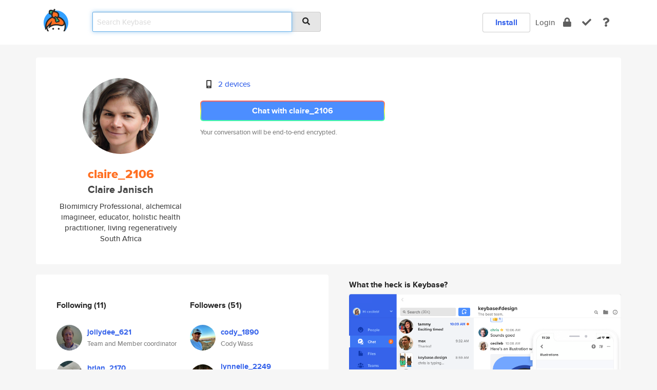

--- FILE ---
content_type: text/html; charset=utf-8
request_url: https://keybase.io/claire_2106
body_size: 7043
content:
<!DOCTYPE html>
<html id="">

  <!--~~~~~~~~~~~~~~~~~~~~~~~~~~~~~~~~~~~~~~~~~~~~~~~~~~~~~~~~~~~~~~~~~~~~~~~~

                              K E Y   B A S E

                            crypto for everyone

                        because no one we know ever
                      seems to have a public key. :-(

     No Google Analytics or other 3rd party hosted script tags on Keybase.

     And this has the added bonus that we'll never be able to serve ad code.

                                    \o/  \o/
                                  keybase team

  ~~~~~~~~~~~~~~~~~~~~~~~~~~~~~~~~~~~~~~~~~~~~~~~~~~~~~~~~~~~~~~~~~~~~~~~~~-->

  <head>
    <title>claire_2106 (Claire Janisch) | Keybase</title>
    <meta       name="viewport"    content="width=device-width, initial-scale=1.0, maximum-scale=1.0, user-scalable=no">
    <link       href="/_/brew/_/52e9d104/sitewide-css.css"      rel="stylesheet">
    
    <script type="text/javascript" nonce="22a04b72-732d-4508-a0b5-059746c396e3" src="/_/brew/_/906baaf9/sitewide-js.js"></script>

    <meta    charset="UTF-8" />
    

<meta name="Description" content="claire_2106 (Claire Janisch) is now on Keybase, an open source app for encryption and cryptography."><meta property="og:description" content="claire_2106 (Claire Janisch) is now on Keybase, an open source app for encryption and cryptography."><meta name="twitter:image" content="https://s3.amazonaws.com/keybase_processed_uploads/3e87611deedd5ff120883431c3920a05_360_360.jpg"><meta name="twitter:title" content="claire_2106 (Claire Janisch) on Keybase"><meta name="twitter:description" content="claire_2106 (Claire Janisch) is now on Keybase, an open source app for encryption and cryptography."><meta property="og:image"  content="https://s3.amazonaws.com/keybase_processed_uploads/3e87611deedd5ff120883431c3920a05_360_360.jpg"><meta property="og:image:width" content="360"><meta property="og:image:height" content="360">

    <script type="text/javascript" nonce="22a04b72-732d-4508-a0b5-059746c396e3">
    window.csrf_token="lgHZIDk2MTVhZDgxY2E2OTUxNTI1ZWE1OTFiMDExMGUyYTA4zml3NKjOAxcEAMDEIABiCpz+8pV5AV1ITgTtisL6NyqlKv9fXwyQ0InBi1iP";
    </script>
  </head>

  
  <body id="">
  <div class="run-mode run-mode-prod">
    <div class="grid-monitor"> 
      <input id="url_base" type="hidden" value="https://keybase.io/"/>

        <div id="navbar-top">
          <div class="navbar navbar-fixed-top navbar-default" role="navigation" data-active-tab="">

            <div class="container navbar-container">
              <div class="row">

                <div class="col-xs-2 col-sm-1">
                  <div class="navbar-header">
                    <div class="navbar-brand">
                      <a href="/" aria-label="home">
                        <img src="/images/icons/icon-keybase-logo-48.png" srcset="/images/icons/icon-keybase-logo-48@2x.png 2x" width="48" height="48" />
                      </a>
                    </div>
                    <div class="staging-notice">Keybase Staging Server</div>
                  </div>
                </div>

                <div class="col-xs-10 col-sm-5">
                  <div class="nav-search-wrapper">
                    <div class="input-group form-group">
                      <input type="text" class="form-control auto-focus nav-search-input  " data-focus-priority="0" placeholder="Search Keybase"
                      autocapitalize="off" autocorrect="off" autocomplete="off" spellcheck="false">
                      <span class="input-group-addon"><i class="fas fa-search"></i></span>
                    </div>
                  </div>
                </div>

                <div class="col-xs-12 col-sm-6">    

      <table class="nav navbar-right navbar-buttons pull-right">
        <tr>
        
            <td>
              
              <a href="/download" class="btn btn-secondary">Install</a>
            </td>
            <td><a onclick="return false;" href="#_" class="navbar-link link-login ">Login</a></td>
            <td class="nav-btn "><div class="auto-tooltip" title="Encrypt"><a href="/encrypt" aria-label="encrypt"><i class="fas fa-lock"></i></a></div></td>
            <td class="nav-btn " ><div class="auto-tooltip" title="Verify"><a href="/verify" aria-label="verify"><i class="fas fa-check"></i></a></div></td>
            <td class="hidden-xs nav-btn "   ><div class="auto-tooltip" title="Docs"><a href="http://book.keybase.io" aria-label="docs"><i class="fas fa-question"></i></a></div></td>
          
        </tr>
      </table>
</div>

              </div>
            </div>
          </div>
        </div>



      
    

<div id="autoreset-event-error" class="container alert alert-warning" style="text-align:center; display:none;">
  <span id="autoreset-event-error-msg">  </span>
  <button type="button" class="close"><span id="autoreset-event-error-close">×</span></button>
</div>
<div id="autoreset-event-success" class="container alert alert-success" style="text-align:center; display:none;">
  <span id="autoreset-event-success-msg">  </span>
  <button type="button" class="close"><span id="autoreset-event-success-close">×</span></button>
</div>




      
      <div class="modal modal-primary" id="shared-modal" data-backdrop="static">
      </div>

      
      <div class="content">
        

<input type="hidden" id="is-self-view" value="0">
<div id="page-user">


    <div class="user-header">
    <div class="container">
      <div class="row header-row kb-main-card">
        <div class="col-sm-4 col-lg-3 col-profile-heading">
          
<div class="profile-heading" data-username="claire_2106" data-uid="c8048735430ef2cb33dc46bb8e4a1219">

  <div class="picture user-profile-picture">
    
        <img src="https://s3.amazonaws.com/keybase_processed_uploads/3e87611deedd5ff120883431c3920a05_360_360.jpg" class="img-circle" width="148" height="148">
      
  </div>


  <div class="full-name ">
    <div class="username ">claire_2106</div>
    
        Claire Janisch
      
  </div>
  

  
      <div class="bio">
        
            Biomimicry Professional, alchemical imagineer, educator, holistic health practitioner, living regeneratively
          
      </div>
    
      <div class="location">
        
            South Africa
          
      </div>
    

</div>

        </div>
        <div class="col-sm-8 col-lg-9 col-identity-heading">
          
<div class="identity-heading">

  <div class="visible-xs">
    
<div class="track-action-wrapper">
  

  <span class="btn-gradient"><a href="#_" onclick="return false;" class="btn btn-primary   app-redirector app-redirector-primary" data-app-target="chat/claire_2106"><span class="hidden-xs">Chat with claire_2106</span><span class="visible-xs">Start a chat</span></a></span><br/>
  <span class="small">Your conversation will be end-to-end encrypted.</span>

  

</div>

  </div>

  <div class="row">
    <div class="col-sm-7">
        
    

        

  <div class="identity-table">
    
        <div class="it-item">
          <i class="icon-kb-iconfont-identity-devices"></i>
          <a href="/claire_2106/devices">2 devices</a>
        </div>
      
    <div class="clearfix"></div>
  </div>

        
<div class="identity-table">
  

  <div class="clearfix"></div>
</div>

    </div>
    <div class="col-sm-5 col-dropdown">
        

    </div>
  </div>

  

  <div class="hidden-xs">
    
<div class="track-action-wrapper">
  

  <span class="btn-gradient"><a href="#_" onclick="return false;" class="btn btn-primary btn-md app-redirector app-redirector-primary" data-app-target="chat/claire_2106"><span class="hidden-xs">Chat with claire_2106</span><span class="visible-xs">Start a chat</span></a></span><br/>
  <span class="small">Your conversation will be end-to-end encrypted.</span>

  

</div>

  </div>

</div>

        </div>
      </div>
    </div>
  </div>

  <div class="user-body">

    <div class="container">
      <div class="row">
        <div class="col-md-6 col-tracking-table">

          

          

<div class="tracking" id="profile-tracking-section">
  
    <div class="row">
      <div class="col-xs-12 kb-main-card">

          <div class="row">
            <div class="col-xs-6 tracking-col">
              <h4>Following <span class="num">(11)</span></h4>
              <table class="follower-table">
                
      <tr data-uid="350fcce09a0e37bbe78a361c75ecae19" class="follower-row">
        <td>
          
              <a href="/jollydee_621"><img class="img img-circle" src="https://s3.amazonaws.com/keybase_processed_uploads/1ae23e97244ff47b09f9053fd595f905_200_200.jpg" width="50" height="50"></a>
            
        </td>
        <td class="td-follower-info">
          <a href="/jollydee_621" class="username ">jollydee_621</a><br/>
          <span class="small">Team and Member coordinator</span>
        </td>
      </tr>
    
      <tr data-uid="70792c65f3ac11a3b8e961478c972219" class="follower-row">
        <td>
          
              <a href="/brian_2170"><img class="img img-circle" src="https://s3.amazonaws.com/keybase_processed_uploads/f60fca891be358b21f60f420ea833105_200_200.jpg" width="50" height="50"></a>
            
        </td>
        <td class="td-follower-info">
          <a href="/brian_2170" class="username ">brian_2170</a><br/>
          <span class="small">brian</span>
        </td>
      </tr>
    
      <tr data-uid="3a4ccc6c655fa59afa0eac659ed55819" class="follower-row">
        <td>
          
              <a href="/paul_2153"><img class="img img-circle" src="https://s3.amazonaws.com/keybase_processed_uploads/2fc8b8bffdfef8f54a8131172c62bd05_200_200.jpg" width="50" height="50"></a>
            
        </td>
        <td class="td-follower-info">
          <a href="/paul_2153" class="username ">paul_2153</a><br/>
          <span class="small">paul anthony of the family mattocks</span>
        </td>
      </tr>
    
      <tr data-uid="d70507f1807429830f5c77567d689919" class="follower-row">
        <td>
          
              <a href="/ben_01167"><img class="img img-circle" src="https://s3.amazonaws.com/keybase_processed_uploads/5fd439c8a6fa7d5574cd4db1275c5d05_200_200.jpg" width="50" height="50"></a>
            
        </td>
        <td class="td-follower-info">
          <a href="/ben_01167" class="username ">ben_01167</a><br/>
          <span class="small">Ben House van der Poel</span>
        </td>
      </tr>
    
      <tr data-uid="542a497e1300976fc282fce101064519" class="follower-row">
        <td>
          
              <a href="/candice_2227"><img class="img img-circle" src="https://s3.amazonaws.com/keybase_processed_uploads/1895283d3ac2a3ab030e10501a355105_200_200.jpg" width="50" height="50"></a>
            
        </td>
        <td class="td-follower-info">
          <a href="/candice_2227" class="username ">candice_2227</a><br/>
          <span class="small">Candice Kuun</span>
        </td>
      </tr>
    
      <tr data-uid="9b4e8da0f7f9493038c91414c8f8af19" class="follower-row">
        <td>
          
              <a href="/jeff_2104"><img class="img img-circle" src="https://s3.amazonaws.com/keybase_processed_uploads/b636a47e38161411c447fe620fd4cb05_200_200.jpg" width="50" height="50"></a>
            
        </td>
        <td class="td-follower-info">
          <a href="/jeff_2104" class="username ">jeff_2104</a><br/>
          <span class="small">jeffrey lee</span>
        </td>
      </tr>
    
      <tr data-uid="cef04697769f75b69cd7b41a8f86b019" class="follower-row">
        <td>
          
              <a href="/panterra_pca"><img class="img img-circle" src="https://s3.amazonaws.com/keybase_processed_uploads/82deecd95f1d82b64b916875fb054d05_200_200.jpg" width="50" height="50"></a>
            
        </td>
        <td class="td-follower-info">
          <a href="/panterra_pca" class="username ">panterra_pca</a><br/>
          <span class="small">panterra.pca</span>
        </td>
      </tr>
    
      <tr data-uid="abe7213c7bcc9f224e0b212e3fff7c19" class="follower-row">
        <td>
          
              <a href="/jollydee"><img class="img img-circle" src="https://s3.amazonaws.com/keybase_processed_uploads/3f181aaa17b213da0bb8963370cbfc05_200_200.jpg" width="50" height="50"></a>
            
        </td>
        <td class="td-follower-info">
          <a href="/jollydee" class="username ">jollydee</a><br/>
          <span class="small">Chaordic Mastermind</span>
        </td>
      </tr>
    
      <tr data-uid="ae3db7811972ffd2c5d9bd5f75d4ea19" class="follower-row">
        <td>
          
              <a href="/steph_2131"><img class="img img-circle" src="https://s3.amazonaws.com/keybase_processed_uploads/718431f18b81960dd51c3aad43351705_200_200.jpg" width="50" height="50"></a>
            
        </td>
        <td class="td-follower-info">
          <a href="/steph_2131" class="username ">steph_2131</a><br/>
          <span class="small"></span>
        </td>
      </tr>
    
    <tr>
      <td colspan="2">
        <button class="btn btn-block btn-default btn-load-more-followers"
          data-uid="c8048735430ef2cb33dc46bb8e4a1219"
          data-last_uid="ae3db7811972ffd2c5d9bd5f75d4ea19"
          data-reverse="1">Load 2 more
        </button>
    </td></tr>
  

              </table>
            </div>
            <div class="col-xs-6 trackers-col">
              <h4>Followers <span class="num">(51)</span></h4>
              <table class="follower-table">
                
      <tr data-uid="13c6f8047082901ee2cb4159ef6d8919" class="follower-row">
        <td>
          
              <a href="/cody_1890"><img class="img img-circle" src="https://s3.amazonaws.com/keybase_processed_uploads/34b40ab0994431be693d5b33fadc9305_200_200.jpg" width="50" height="50"></a>
            
        </td>
        <td class="td-follower-info">
          <a href="/cody_1890" class="username ">cody_1890</a><br/>
          <span class="small">Cody Wass</span>
        </td>
      </tr>
    
      <tr data-uid="df3bd60a919afea097494b1f7c408519" class="follower-row">
        <td>
          
              <a href="/lynnelle_2249"><img class="img img-circle" src="https://s3.amazonaws.com/keybase_processed_uploads/ca44e331889a098b15f3e2fcb4cd0605_200_200.jpg" width="50" height="50"></a>
            
        </td>
        <td class="td-follower-info">
          <a href="/lynnelle_2249" class="username ">lynnelle_2249</a><br/>
          <span class="small">lynnelle marie, House of Wampler</span>
        </td>
      </tr>
    
      <tr data-uid="1157729d7cb0dee66955a3f1562b5519" class="follower-row">
        <td>
          
              <a href="/rod1_1769"><img class="img img-circle" src="https://s3.amazonaws.com/keybase_processed_uploads/c448d68a948f46aef39d5239a1953f05_200_200.jpg" width="50" height="50"></a>
            
        </td>
        <td class="td-follower-info">
          <a href="/rod1_1769" class="username ">rod1_1769</a><br/>
          <span class="small">rodney vincent of the Cooper Family</span>
        </td>
      </tr>
    
      <tr data-uid="b331c3347af6235dac5f05d958f4ce19" class="follower-row">
        <td>
          
              <a href="/mirek1414"><img class="img img-circle" src="https://s3.amazonaws.com/keybase_processed_uploads/8195c6785858365354643ae932a11d05_200_200.jpg" width="50" height="50"></a>
            
        </td>
        <td class="td-follower-info">
          <a href="/mirek1414" class="username ">mirek1414</a><br/>
          <span class="small">mirek House of skolyszewski</span>
        </td>
      </tr>
    
      <tr data-uid="28740b8cb8822a6bd5a384ef124c7019" class="follower-row">
        <td>
          
              <a href="/john_49"><img class="img img-circle" src="https://s3.amazonaws.com/keybase_processed_uploads/d03957b2f599480c09a1fe794d3d8a05_200_200.jpg" width="50" height="50"></a>
            
        </td>
        <td class="td-follower-info">
          <a href="/john_49" class="username ">john_49</a><br/>
          <span class="small">john robert, House of Sorensen</span>
        </td>
      </tr>
    
      <tr data-uid="8ec1ca187c4c059e1328854b0c718119" class="follower-row">
        <td>
          
              <a href="/luis_2378"><img class="img img-circle" src="https://s3.amazonaws.com/keybase_processed_uploads/cc8153907e37af2cc0c18e910b691f05_200_200.jpg" width="50" height="50"></a>
            
        </td>
        <td class="td-follower-info">
          <a href="/luis_2378" class="username ">luis_2378</a><br/>
          <span class="small">Luis house of Bustillo</span>
        </td>
      </tr>
    
      <tr data-uid="f044d84a9b883d99e0786e9cdff88d19" class="follower-row">
        <td>
          
              <a href="/amy_2296"><img class="img img-circle" src="https://s3.amazonaws.com/keybase_processed_uploads/edc5fab6fc27efbf566f6076e2dba705_200_200.jpg" width="50" height="50"></a>
            
        </td>
        <td class="td-follower-info">
          <a href="/amy_2296" class="username ">amy_2296</a><br/>
          <span class="small">amy elizabeth, House of Matarese</span>
        </td>
      </tr>
    
      <tr data-uid="06dc4ab66e5fd2eaf4ce68a7c14ffb19" class="follower-row">
        <td>
          
              <a href="/daniela_2262"><img class="img img-circle" src="https://s3.amazonaws.com/keybase_processed_uploads/367d779c1809f1eab069a9a1afc2a805_200_200.jpg" width="50" height="50"></a>
            
        </td>
        <td class="td-follower-info">
          <a href="/daniela_2262" class="username ">daniela_2262</a><br/>
          <span class="small">Daniela</span>
        </td>
      </tr>
    
      <tr data-uid="26283d066f85ce222c77db6c1ce41719" class="follower-row">
        <td>
          
              <a href="/emel_1284"><img class="img img-circle" src="https://s3.amazonaws.com/keybase_processed_uploads/c9f1a4b2a824cfc28f1b39787573ce05_200_200.jpg" width="50" height="50"></a>
            
        </td>
        <td class="td-follower-info">
          <a href="/emel_1284" class="username ">emel_1284</a><br/>
          <span class="small">Emel Shener Michael - House Of lions</span>
        </td>
      </tr>
    
      <tr data-uid="f3f27cebe4007df29d09d7cd209db319" class="follower-row">
        <td>
          
              <a href="/axel_474"><img class="img img-circle" src="https://s3.amazonaws.com/keybase_processed_uploads/1f56635a51fca9620efce47ab5193005_200_200.jpg" width="50" height="50"></a>
            
        </td>
        <td class="td-follower-info">
          <a href="/axel_474" class="username ">axel_474</a><br/>
          <span class="small">Axel</span>
        </td>
      </tr>
    
    <tr>
      <td colspan="2">
        <button class="btn btn-block btn-default btn-load-more-followers"
          data-uid="c8048735430ef2cb33dc46bb8e4a1219"
          data-last_uid="f3f27cebe4007df29d09d7cd209db319"
          data-reverse="0">Load 41 more
        </button>
    </td></tr>
  

              </table>
            </div>
          </div>
        </div>
      </div>

    

  
      <div class="row row-other-people">
        <div class="col-xs-12 kb-main-card">
          <div class="row">
            <div class="col-xs-12">
              <h4>Browse others <span class="num">(15)</span></h4>
            </div>
            
                <div class="col-xs-6 trackers-col">
                  <table class="follower-table">
                    
      <tr data-uid="4e05ab03a383263ee8b70e2adb1b5f19" class="follower-row">
        <td>
          
              <a href="/newroad"><img class="img img-circle" src="https://s3.amazonaws.com/keybase_processed_uploads/5471afbf63823ca5d3e160e5e86bb505_200_200.jpg" width="50" height="50"></a>
            
        </td>
        <td class="td-follower-info">
          <a href="/newroad" class="username ">newroad</a><br/>
          <span class="small">Newroad Network</span>
        </td>
      </tr>
    

                  </table>
                </div>
              
                <div class="col-xs-6 trackers-col">
                  <table class="follower-table">
                    
      <tr data-uid="4e085e6267995a0087a4e255a9566419" class="follower-row">
        <td>
          
              <a href="/iajays"><img class="img img-circle" src="/images/no-photo/placeholder-avatar-180-x-180.png" width="50" height="50"></a>
            
        </td>
        <td class="td-follower-info">
          <a href="/iajays" class="username ">iajays</a><br/>
          <span class="small"></span>
        </td>
      </tr>
    

                  </table>
                </div>
              
                <div class="col-xs-6 trackers-col">
                  <table class="follower-table">
                    
      <tr data-uid="4e01e9138e0086a42f19edea8fd6f419" class="follower-row">
        <td>
          
              <a href="/mona_18"><img class="img img-circle" src="/images/no-photo/placeholder-avatar-180-x-180.png" width="50" height="50"></a>
            
        </td>
        <td class="td-follower-info">
          <a href="/mona_18" class="username ">mona_18</a><br/>
          <span class="small"></span>
        </td>
      </tr>
    

                  </table>
                </div>
              
                <div class="col-xs-6 trackers-col">
                  <table class="follower-table">
                    
      <tr data-uid="4eb360511ca2748245454b14f569af19" class="follower-row">
        <td>
          
              <a href="/romainmeunier"><img class="img img-circle" src="https://s3.amazonaws.com/keybase_processed_uploads/b2feff69bcc8bf5591c5e5216b518705_200_200.jpg" width="50" height="50"></a>
            
        </td>
        <td class="td-follower-info">
          <a href="/romainmeunier" class="username ">romainmeunier</a><br/>
          <span class="small">Romain Meunier</span>
        </td>
      </tr>
    

                  </table>
                </div>
              
                <div class="col-xs-6 trackers-col">
                  <table class="follower-table">
                    
      <tr data-uid="4ec57dfc4ca535d11a0e1f49a2766319" class="follower-row">
        <td>
          
              <a href="/cybertop"><img class="img img-circle" src="https://s3.amazonaws.com/keybase_processed_uploads/c041fb644e777c716af87adbae9e6f05_200_200.jpg" width="50" height="50"></a>
            
        </td>
        <td class="td-follower-info">
          <a href="/cybertop" class="username ">cybertop</a><br/>
          <span class="small">Nilson Sangy Jr</span>
        </td>
      </tr>
    

                  </table>
                </div>
              
                <div class="col-xs-6 trackers-col">
                  <table class="follower-table">
                    
      <tr data-uid="4e225a6f343a81166c620be3643dbe19" class="follower-row">
        <td>
          
              <a href="/tatojko"><img class="img img-circle" src="https://s3.amazonaws.com/keybase_processed_uploads/24bc7d681848dc79b6f46cd7a0a58305_200_200.jpg" width="50" height="50"></a>
            
        </td>
        <td class="td-follower-info">
          <a href="/tatojko" class="username ">tatojko</a><br/>
          <span class="small">Danuta Rojko</span>
        </td>
      </tr>
    

                  </table>
                </div>
              
                <div class="col-xs-6 trackers-col">
                  <table class="follower-table">
                    
      <tr data-uid="4e36d8c3abf55fc58795fc0467066e19" class="follower-row">
        <td>
          
              <a href="/wwysocki1"><img class="img img-circle" src="/images/no-photo/placeholder-avatar-180-x-180.png" width="50" height="50"></a>
            
        </td>
        <td class="td-follower-info">
          <a href="/wwysocki1" class="username ">wwysocki1</a><br/>
          <span class="small"></span>
        </td>
      </tr>
    

                  </table>
                </div>
              
                <div class="col-xs-6 trackers-col">
                  <table class="follower-table">
                    
      <tr data-uid="4ed414657786573492d8a1f9ac6f0419" class="follower-row">
        <td>
          
              <a href="/mpbrucker"><img class="img img-circle" src="https://s3.amazonaws.com/keybase_processed_uploads/037b907288556b17391726679a24c005_200_200.jpg" width="50" height="50"></a>
            
        </td>
        <td class="td-follower-info">
          <a href="/mpbrucker" class="username ">mpbrucker</a><br/>
          <span class="small">Matt Brucker</span>
        </td>
      </tr>
    

                  </table>
                </div>
              
                <div class="col-xs-6 trackers-col">
                  <table class="follower-table">
                    
      <tr data-uid="4ea0154285e7eed41490a9f87c033f19" class="follower-row">
        <td>
          
              <a href="/mickeyduckman"><img class="img img-circle" src="https://s3.amazonaws.com/keybase_processed_uploads/9e8eb7c43200dd231484a763158e9505_200_200.jpg" width="50" height="50"></a>
            
        </td>
        <td class="td-follower-info">
          <a href="/mickeyduckman" class="username ">mickeyduckman</a><br/>
          <span class="small">Mickey Duckman</span>
        </td>
      </tr>
    

                  </table>
                </div>
              
                <div class="col-xs-6 trackers-col">
                  <table class="follower-table">
                    
      <tr data-uid="4e84f58b60e35dbebe2e1387c39f7d19" class="follower-row">
        <td>
          
              <a href="/xplozive"><img class="img img-circle" src="https://s3.amazonaws.com/keybase_processed_uploads/d1584c9a480917f553e343feb9d47d05_200_200.jpg" width="50" height="50"></a>
            
        </td>
        <td class="td-follower-info">
          <a href="/xplozive" class="username ">xplozive</a><br/>
          <span class="small">root</span>
        </td>
      </tr>
    

                  </table>
                </div>
              
                <div class="col-xs-6 trackers-col">
                  <table class="follower-table">
                    
      <tr data-uid="4e398a0b1216ac7cc3c82ab19abc8e19" class="follower-row">
        <td>
          
              <a href="/ajewoleola"><img class="img img-circle" src="https://s3.amazonaws.com/keybase_processed_uploads/8da9ab019e63207272b79de88a6a5405_200_200.jpg" width="50" height="50"></a>
            
        </td>
        <td class="td-follower-info">
          <a href="/ajewoleola" class="username ">ajewoleola</a><br/>
          <span class="small">Ajewole Olasunkanmi</span>
        </td>
      </tr>
    

                  </table>
                </div>
              
                <div class="col-xs-6 trackers-col">
                  <table class="follower-table">
                    
      <tr data-uid="4e6852ec9400136febfe412c5519eb19" class="follower-row">
        <td>
          
              <a href="/zujazukazuja"><img class="img img-circle" src="/images/no-photo/placeholder-avatar-180-x-180.png" width="50" height="50"></a>
            
        </td>
        <td class="td-follower-info">
          <a href="/zujazukazuja" class="username ">zujazukazuja</a><br/>
          <span class="small"></span>
        </td>
      </tr>
    

                  </table>
                </div>
              
                <div class="col-xs-6 trackers-col">
                  <table class="follower-table">
                    
      <tr data-uid="4e7c0519aec486c3eef7467c6f5e0c19" class="follower-row">
        <td>
          
              <a href="/geekweapon"><img class="img img-circle" src="/images/no-photo/placeholder-avatar-180-x-180.png" width="50" height="50"></a>
            
        </td>
        <td class="td-follower-info">
          <a href="/geekweapon" class="username ">geekweapon</a><br/>
          <span class="small">geekweapon</span>
        </td>
      </tr>
    

                  </table>
                </div>
              
                <div class="col-xs-6 trackers-col">
                  <table class="follower-table">
                    
      <tr data-uid="4ea84fa6e8cf5b5b4f70eaf82a7c4919" class="follower-row">
        <td>
          
              <a href="/dannyeleads"><img class="img img-circle" src="/images/no-photo/placeholder-avatar-180-x-180.png" width="50" height="50"></a>
            
        </td>
        <td class="td-follower-info">
          <a href="/dannyeleads" class="username ">dannyeleads</a><br/>
          <span class="small"></span>
        </td>
      </tr>
    

                  </table>
                </div>
              
                <div class="col-xs-6 trackers-col">
                  <table class="follower-table">
                    
      <tr data-uid="4eec77f8bdf12c183f8bfe67b2fb7719" class="follower-row">
        <td>
          
              <a href="/piedad9dpelow"><img class="img img-circle" src="https://s3.amazonaws.com/keybase_processed_uploads/e2cb7cf6a6a368693b273b7ea7d09e05_200_200.jpg" width="50" height="50"></a>
            
        </td>
        <td class="td-follower-info">
          <a href="/piedad9dpelow" class="username ">piedad9dpelow</a><br/>
          <span class="small">Piedad Pelow</span>
        </td>
      </tr>
    

                  </table>
                </div>
              
          </div>
        </div>
      </div>
    
</div>


        </div>
        <div class="col-md-6 col-stuff kb-sub-card">
          

<div class="command-line-examples hidden-xs">
  
      <h4>What the heck is Keybase?</h4>
    
  <img id="screenshot1" class="img img-responsive" src="/images/screenshots/keybase-nav-v2.png" width="1550" height="1103">
  <p style="text-align:center;margin-top:30px;"></p>

    <center style="margin-bottom:30px;">
      
    <div class="install-badge">
      <a
        href="#_"
        data-use-direct="true"
        data-target="https://prerelease.keybase.io/Keybase.dmg"
        data-platform="macOS"
        data-context="user-stuff-col"
        class="install-link"
      >
        <img
          srcset="/images/badges/install-badge-macos-168-56.png, /images/badges/install-badge-macos-168-56@2x.png 2x, /images/badges/install-badge-macos-168-56@3x.png 3x"
          src="/images/badges/install-badge-macos-168-56@3x.png"
          width="168"
          height="56"
        >
      </a>

      
    </div>
  

    </center>

  
      <h3 id="keybase-is-an-open-source-app">Keybase is an open source app</h3>
<p>Keybase comes with everything you need to manage your identity,
create secure chats, and share files privately. It&#39;s free.</p>
<p>It&#39;s fun too.</p>
<p>Over 100,000 people have joined Keybase so far to prove their identities, and it&#39;s growing rapidly.</p>

    



</div>

        </div>
      </div>
    </div>
  </div>

</div>

      </div>

      <div class="footer">
  
      <div class="container hidden-xs">
        <div class="row">
          <div class="col-xs-12 col-sm-6 col-md-5 col-lg-4">
            <img src="/images/walkthrough/footprints_transp.png"  class="img-responsive" width="1000" height="272">
          </div>
        </div>
      </div>
    

<div class="container text-center hidden-xs">
  <div>

    <small>
      Keybase, 2026
    | Available within Tor at <strong>http://keybase5wmilwokqirssclfnsqrjdsi7jdir5wy7y7iu3tanwmtp6oid.onion</strong><br/><br/>

    </small>

      <a href="/download">install Keybase</a>
      | <a href="/blog">read our blog</a>
      | <a href="/docs">documentation</a>
      | <a href="/docs/bug_reporting">bug reporting</a>
      | <a href="/docs/secadv">security advisories</a>
      <br><a href="/docs/terms">terms</a>
      &amp; <a href="/docs/privacypolicy">privacy</a>
      &amp; <a href="/docs/california-ccpa">california ccpa</a>
      &amp; <a href="/docs/acceptable-use-policy">acceptable use</a><br>
        <a href="/jobs">jobs @ keybase</a>
    </div>
  </div>
</div>
<div class="container text-center visible-xs" id="mobile-footer" style="padding:20px 0">

  

  <div style="margin-bottom:20px">
    <a href="https://github.com/keybase/client/issues" rel="noopener noreferrer">Please send us feedback &amp; bug reports</a>.
  </div>
  Keybase, 2026
    | <a href="/blog">read our blog</a>
    <br><a href="/docs/terms">terms</a>
    &amp; <a href="/docs/privacypolicy">privacy</a>
    &amp; <a href="/docs/secadv">security advisories</a>
    &amp; <a href="/docs/california-ccpa">california ccpa</a>
    &amp; <a href="/docs/acceptable-use-policy">acceptable use</a>
  </div>
</div>


    </div>
  </div>
  <script type="text/javascript" nonce="22a04b72-732d-4508-a0b5-059746c396e3">
    window.session = new Session()
    window.run_mode = "prod";
  </script>
  </body>
</html>
